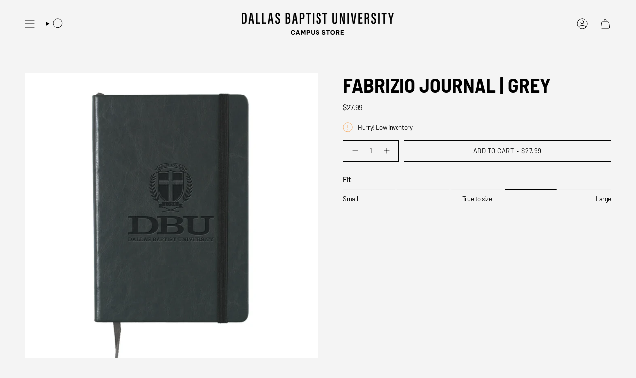

--- FILE ---
content_type: text/html; charset=utf-8
request_url: https://dbucampusstore.com/products/fabrizio-journal-grey?section_id=api-product-grid-item
body_size: 892
content:
<div id="shopify-section-api-product-grid-item" class="shopify-section">

<div data-api-content>
<div
    class="grid-item product-item  product-item--centered product-item--outer-text product-item--has-quickbuy "
    id="product-item--api-product-grid-item-9551060467993"
    data-grid-item
    
  >
    <div class="product-item__image" data-product-image>
      <a
        class="product-link"
        href="/products/fabrizio-journal-grey"
        aria-label="Fabrizio Journal |  Grey"
        data-product-link="/products/fabrizio-journal-grey"
      ><div class="product-item__bg" data-product-image-default><figure class="image-wrapper image-wrapper--cover lazy-image lazy-image--backfill is-loading" style="--aspect-ratio: 0.8333333333333334;" data-aos="img-in"
  data-aos-delay="||itemAnimationDelay||"
  data-aos-duration="800"
  data-aos-anchor="||itemAnimationAnchor||"
  data-aos-easing="ease-out-quart"><img src="//dbucampusstore.com/cdn/shop/files/SS484SLINGSHOT-DALLASBAPTIST922328-GRAY.jpg?crop=center&amp;height=2400&amp;v=1759866029&amp;width=2000" alt="" width="2000" height="2400" loading="eager" srcset="//dbucampusstore.com/cdn/shop/files/SS484SLINGSHOT-DALLASBAPTIST922328-GRAY.jpg?v=1759866029&amp;width=136 136w, //dbucampusstore.com/cdn/shop/files/SS484SLINGSHOT-DALLASBAPTIST922328-GRAY.jpg?v=1759866029&amp;width=160 160w, //dbucampusstore.com/cdn/shop/files/SS484SLINGSHOT-DALLASBAPTIST922328-GRAY.jpg?v=1759866029&amp;width=180 180w, //dbucampusstore.com/cdn/shop/files/SS484SLINGSHOT-DALLASBAPTIST922328-GRAY.jpg?v=1759866029&amp;width=220 220w, //dbucampusstore.com/cdn/shop/files/SS484SLINGSHOT-DALLASBAPTIST922328-GRAY.jpg?v=1759866029&amp;width=254 254w, //dbucampusstore.com/cdn/shop/files/SS484SLINGSHOT-DALLASBAPTIST922328-GRAY.jpg?v=1759866029&amp;width=284 284w, //dbucampusstore.com/cdn/shop/files/SS484SLINGSHOT-DALLASBAPTIST922328-GRAY.jpg?v=1759866029&amp;width=292 292w, //dbucampusstore.com/cdn/shop/files/SS484SLINGSHOT-DALLASBAPTIST922328-GRAY.jpg?v=1759866029&amp;width=320 320w, //dbucampusstore.com/cdn/shop/files/SS484SLINGSHOT-DALLASBAPTIST922328-GRAY.jpg?v=1759866029&amp;width=480 480w, //dbucampusstore.com/cdn/shop/files/SS484SLINGSHOT-DALLASBAPTIST922328-GRAY.jpg?v=1759866029&amp;width=528 528w, //dbucampusstore.com/cdn/shop/files/SS484SLINGSHOT-DALLASBAPTIST922328-GRAY.jpg?v=1759866029&amp;width=640 640w, //dbucampusstore.com/cdn/shop/files/SS484SLINGSHOT-DALLASBAPTIST922328-GRAY.jpg?v=1759866029&amp;width=720 720w, //dbucampusstore.com/cdn/shop/files/SS484SLINGSHOT-DALLASBAPTIST922328-GRAY.jpg?v=1759866029&amp;width=960 960w, //dbucampusstore.com/cdn/shop/files/SS484SLINGSHOT-DALLASBAPTIST922328-GRAY.jpg?v=1759866029&amp;width=1080 1080w, //dbucampusstore.com/cdn/shop/files/SS484SLINGSHOT-DALLASBAPTIST922328-GRAY.jpg?v=1759866029&amp;width=1296 1296w, //dbucampusstore.com/cdn/shop/files/SS484SLINGSHOT-DALLASBAPTIST922328-GRAY.jpg?v=1759866029&amp;width=1512 1512w, //dbucampusstore.com/cdn/shop/files/SS484SLINGSHOT-DALLASBAPTIST922328-GRAY.jpg?v=1759866029&amp;width=1728 1728w, //dbucampusstore.com/cdn/shop/files/SS484SLINGSHOT-DALLASBAPTIST922328-GRAY.jpg?v=1759866029&amp;width=1950 1950w" sizes="500px" fetchpriority="high" class=" fit-cover is-loading ">
</figure>

&nbsp;</div></a>

      <div class="badge-box-container align--top-left body-medium"></div><quick-add-product>
      <div class="quick-add__holder desktop" data-quick-add-holder="9551060467993"><form method="post" action="/cart/add" id="ProductForm--api-product-grid-item-9551060467993" accept-charset="UTF-8" class="shopify-product-form" enctype="multipart/form-data"><input type="hidden" name="form_type" value="product" /><input type="hidden" name="utf8" value="✓" /><input type="hidden" name="id" value="49182682284313"><button class="quick-add__button btn btn--solid btn--small"
              type="submit"
              name="add"
              aria-label="Add to cart"
              data-add-to-cart
            >
              <span class="btn__text">Add to cart
</span>
              <span class="btn__added">&nbsp;</span>
              <span class="btn__loader">
                <svg height="18" width="18" class="svg-loader">
                  <circle r="7" cx="9" cy="9" />
                  <circle stroke-dasharray="87.96459430051421 87.96459430051421" r="7" cx="9" cy="9" />
                </svg>
              </span>
              <span class="btn__error" data-message-error>&nbsp;</span>
            </button><input type="hidden" name="product-id" value="9551060467993" /><input type="hidden" name="section-id" value="api-product-grid-item" /></form></div>
    </quick-add-product>
    </div>

    <div
      class="product-information"
      style="--swatch-size: var(--swatch-size-filters);"
      data-product-information
    >
      <div class="product-item__info body-medium">
        <a class="product-link" href="/products/fabrizio-journal-grey" data-product-link="/products/fabrizio-journal-grey">
          <p class="product-item__title">Fabrizio Journal |  Grey</p>

          <div class="product-item__price__holder"><div class="product-item__price" data-product-price>
<span class="price">
  
    <span class="new-price">
      
$27.99
</span>
    
  
</span>

</div>
          </div>
        </a><quick-add-product>
            <div class="quick-add__holder mobile" data-quick-add-holder="9551060467993"><form method="post" action="/cart/add" id="ProductForm--api-product-grid-item-9551060467993" accept-charset="UTF-8" class="shopify-product-form" enctype="multipart/form-data"><input type="hidden" name="form_type" value="product" /><input type="hidden" name="utf8" value="✓" /><input type="hidden" name="id" value="49182682284313"><button
                    class="quick-add__button btn btn--outline btn--small"
                    type="submit"
                    name="add"
                    aria-label="Add to cart"
                    data-add-to-cart
                  >
                    <span class="btn__text">Add to cart
</span>
                    <span class="btn__added">&nbsp;</span>
                    <span class="btn__loader">
                      <svg height="18" width="18" class="svg-loader">
                        <circle r="7" cx="9" cy="9" />
                        <circle stroke-dasharray="87.96459430051421 87.96459430051421" r="7" cx="9" cy="9" />
                      </svg>
                    </span>
                    <span class="btn__error" data-message-error>&nbsp;</span>
                  </button><input type="hidden" name="product-id" value="9551060467993" /><input type="hidden" name="section-id" value="api-product-grid-item" /></form></div>
          </quick-add-product></div>
    </div>
  </div></div></div>